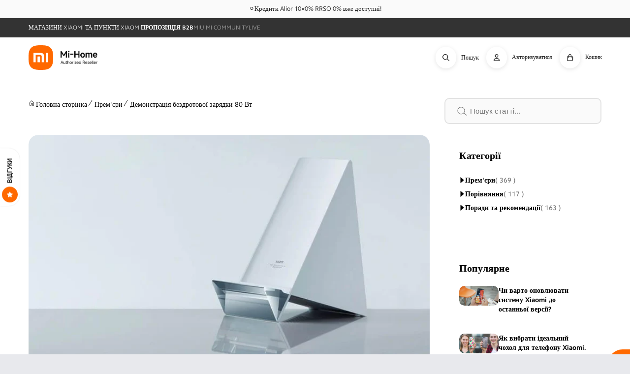

--- FILE ---
content_type: text/html; charset=utf-8
request_url: https://mi-home.pl/apps/reviews/articles?url=https:/mi-home.pl/uk/blogs/premiery/pokaz-bezprzewodowego-ladowania-80w
body_size: 1630
content:
[  { "@context":"http://schema.org", "@type":"BlogPosting", "@id": "https://mi-home.pl/blogs/premiery/pokaz-bezprzewodowego-ladowania-80w#article_sp_schemaplus",   "author":   { "@type": "Person",   "name": "Mi-Home Bunny",  "description": null, "email": null,      "url": "https:\/\/mi-home.pl\/search?type=article\u0026q=Mi-Home+Bunny"  }  ,   "creator":   { "@type": "Person",   "name": "Mi-Home Bunny",  "description": null, "email": null,      "url": "https:\/\/mi-home.pl\/search?type=article\u0026q=Mi-Home+Bunny"  }  ,  "articleBody": "\r\n\r\n\r\n  \r\n    \r\n      Piękne oblicze codzienności\r\n      \r\n        Większość ludzi ładuje swój telefon codziennie. Nie koniecznie z potrzeby, a z przyzwyczajenia. Jeśli chcesz otaczać się rzeczami pięknymi i funkcjonalnymi, to spodoba Ci się to, co przygotowaliśmy. Nowa podstawka ładująca Xiaomi spełnia wszystkie kryteria, by stać się urządzeniem, które pokochasz. Zadowoli Twoje oko i zaoszczędzi czas. Zobacz, co potrafi!\r\n      \r\n    \r\n  \r\n\r\n  \r\n      \r\n  \r\n\r\n  \r\n    \r\n      Żagle na maszt!\r\n      \r\n        Piękny kształt to dopiero zapowiedź wspaniałej funkcjonalności. Gdy pierwszy raz weźmiesz Mi 80W Wireless Charging Stand w dłoń, zwróć uwagę na precyzję wykonania. Nawet najmniejszy szczegół jest dopracowany, w każdym możliwym stopniu. Forma przypominająca żagiel, doskonale wspiera telefon podczas ładowania. Dzięki przemyślanej konstrukcji możesz używać Mi 80W Wireless Charging Stand jako podstawki na telefon. Oglądaj filmiki i prowadź rozmowy wideo, ładując telefon!\r\n      \r\n    \r\n  \r\n\r\n  \r\n      \r\n  \r\n\r\n  \r\n    \r\n      Jak to działa?\r\n      \r\n        Nic prostszego! Połóż telefon na Mi 80W Wireless Charging Stand i już. Na tyle urządzenia widoczna jest malutka dioda. Powiadomi Cię ona o tym, czy telefon prawidłowo się ładuje. Jeśli się zaświeciła, wszystko działa, jak należy. Oprzyj telefon pionowo lub poziomo, jak Ci wygodniej! Zapomnij o zniszczonym wejściu do ładowarki i powitaj lepszy sposób na napełnienie baterii!\r\n      \r\n    \r\n  \r\n\r\n\r\n  \r\n    \r\n      Zachowaj zimną... ładowarkę\r\n      \r\n        Nowe produkty to nowe możliwości. Z Xiaomi Mi 80W Wireless Charging Stand naładujesz potężną baterię 5000Mah w zaledwie 36 minut. Błyskawiczne ładowanie zawdzięczasz dużej mocy urządzenia. Przy tak dużym i szybkim przepływie energii ważne jest odpowiednie odprowadzanie ciepła. W Mi 80W Wireless Charging Stand umieściliśmy wentylator, aby zapobiec przegrzaniu.\r\n      \r\n    \r\n  \r\n\r\n\r\n  \r\n      \r\n  \r\n\r\n\r\n  \r\n    \r\n      Jeszcze więcej mocy\r\n      \r\n        Do ładowarki bezprzewodowej dodana jest kostka o mocy 120W. Możesz podpiąć ją do bezprzewodowej podstawki lub bezpośrednio do smartfona. Nie musisz obawiać się wystawienia na zbyt duże napięcie elektryczne – urządzenie dobierze moc odpowiednią dla telefonu, które ładuje.\r\n      \r\n    \r\n  \r\n\r\n  \r\n    \r\n      Kierunek przyszłość!\r\n      \r\n        Wybierz Xiaomi Mi 80W Wireless Charging Stand i wejdź w nową erę ładowania!\r\n      \r\n    \r\n  \r\n\r\n\r\n\r\n\r\n", "comment": [  ], "commentCount": " 0", "dateCreated":"2023-03-22T13:50:49Z", "dateModified":"2023-05-10T14:30:23Z", "datePublished":"2021-08-25T12:40:00Z",  "description":"Lepiej, szybciej i wygodniej! Zapraszamy na pokaz bezprzewodowej ładowarki Xiaomi o mocy 80W. Zobacz, czym jest Mi 80W Wireless Charging Stand!",  "headline":"Pokaz bezprzewodowego ładowania 80W",  "image": { "@type":"ImageObject", "width":"900", "height":"545",  "url":"https://mi-home.pl/cdn/shop/articles/80w-wireless-charging-demonstration-main-photo_2.jpg?v=1679489449&width=500"  },  "keywords": [  "ladowarka bezprzewodowa" ,  "mi 80w wireless charging stand" ,  "premiera" ,  "xiaomi"   ], "mainEntityOfPage": { "@type": "WebPage", "@id": "https://mi-home.pl/blogs/premiery/pokaz-bezprzewodowego-ladowania-80w#webpage_sp_schemaplus" }, "publisher": { "@type": "Organization",  "name": "Mi-Home.pl" },   "thumbnailUrl": "https://mi-home.pl/cdn/shop/articles/80w-wireless-charging-demonstration-main-photo_2.jpg?v=1679489449&width=200",   "url":"https://mi-home.pl/uk/blogs/premiery/pokaz-bezprzewodowego-ladowania-80w" }      ,{ "@context": "http://schema.org", "@type": "BreadcrumbList", "name": "Mi-Home.pl Breadcrumbs Schema by SchemaPlus", "itemListElement": [ { "@type": "ListItem", "position": 1, "item": { "@id": "https://mi-home.pl/blogs/premiery", "name": "Aktualności i premiery" } }, { "@type": "ListItem", "position": 2, "item": { "@id": "https://mi-home.pl/blogs/premiery/pokaz-bezprzewodowego-ladowania-80w", "name": "Pokaz bezprzewodowego ładowania 80W" } } ] }  ]

--- FILE ---
content_type: text/javascript
request_url: https://mi-home.pl/cdn/shop/t/6/assets/global.js?v=23083956293100131371687348379
body_size: 4937
content:
function getFocusableElements(e){return Array.from(e.querySelectorAll("summary, a[href], button:enabled, [tabindex]:not([tabindex^='-']), [draggable], area, input:not([type=hidden]):enabled, select:enabled, textarea:enabled, object, iframe"))}document.querySelectorAll('[id^="Details-"] summary').forEach(e=>{e.setAttribute("role","button"),e.setAttribute("aria-expanded",e.parentNode.hasAttribute("open")),e.nextElementSibling.getAttribute("id")&&e.setAttribute("aria-controls",e.nextElementSibling.id),e.addEventListener("click",e=>{e.currentTarget.setAttribute("aria-expanded",!e.currentTarget.closest("details").hasAttribute("open"))}),e.closest("header-drawer")||e.parentElement.addEventListener("keyup",onKeyUpEscape)});const trapFocusHandlers={};function trapFocus(e,t=e){var i=getFocusableElements(e),s=i[0],n=i[i.length-1];removeTrapFocus(),trapFocusHandlers.focusin=t=>{t.target!==e&&t.target!==n&&t.target!==s||document.addEventListener("keydown",trapFocusHandlers.keydown)},trapFocusHandlers.focusout=function(){document.removeEventListener("keydown",trapFocusHandlers.keydown)},trapFocusHandlers.keydown=function(t){"TAB"===t.code.toUpperCase()&&(t.target!==n||t.shiftKey||(t.preventDefault(),s.focus()),t.target!==e&&t.target!==s||!t.shiftKey||(t.preventDefault(),n.focus()))},document.addEventListener("focusout",trapFocusHandlers.focusout),document.addEventListener("focusin",trapFocusHandlers.focusin),t.focus()}try{document.querySelector(":focus-visible")}catch(e){focusVisiblePolyfill()}function focusVisiblePolyfill(){const e=["ARROWUP","ARROWDOWN","ARROWLEFT","ARROWRIGHT","TAB","ENTER","SPACE","ESCAPE","HOME","END","PAGEUP","PAGEDOWN"];let t=null,i=null;window.addEventListener("keydown",t=>{e.includes(t.code.toUpperCase())&&(i=!1)}),window.addEventListener("mousedown",e=>{i=!0}),window.addEventListener("focus",()=>{t&&t.classList.remove("focused"),i||(t=document.activeElement,t.classList.add("focused"))},!0)}function pauseAllMedia(){document.querySelectorAll(".js-youtube").forEach(e=>{e.contentWindow.postMessage('{"event":"command","func":"pauseVideo","args":""}',"*")}),document.querySelectorAll(".js-vimeo").forEach(e=>{e.contentWindow.postMessage('{"method":"pause"}',"*")}),document.querySelectorAll("video").forEach(e=>e.pause()),document.querySelectorAll("product-model").forEach(e=>{e.modelViewerUI&&e.modelViewerUI.pause()})}function removeTrapFocus(e=null){document.removeEventListener("focusin",trapFocusHandlers.focusin),document.removeEventListener("focusout",trapFocusHandlers.focusout),document.removeEventListener("keydown",trapFocusHandlers.keydown),e&&e.focus()}function onKeyUpEscape(e){if("ESCAPE"!==e.code.toUpperCase())return;const t=e.target.closest("details[open]");if(!t)return;const i=t.querySelector("summary");t.removeAttribute("open"),i.setAttribute("aria-expanded",!1),i.focus()}class QuantityInput extends HTMLElement{constructor(){super(),this.input=this.querySelector("input"),this.changeEvent=new Event("change",{bubbles:!0}),this.querySelectorAll("button").forEach(e=>e.addEventListener("click",this.onButtonClick.bind(this)))}onButtonClick(e){e.preventDefault();const t=this.input.value;"plus"===e.target.name?this.input.stepUp():this.input.stepDown(),t!==this.input.value&&this.input.dispatchEvent(this.changeEvent)}}function debounce(e,t){let i;return(...s)=>{clearTimeout(i),i=setTimeout(()=>e.apply(this,s),t)}}function fetchConfig(e="json"){return{method:"POST",headers:{"Content-Type":"application/json",Accept:"application/"+e}}}customElements.define("quantity-input",QuantityInput),void 0===window.Shopify&&(window.Shopify={}),Shopify.bind=function(e,t){return function(){return e.apply(t,arguments)}},Shopify.setSelectorByValue=function(e,t){for(var i=0,s=e.options.length;i<s;i++){var n=e.options[i];if(t==n.value||t==n.innerHTML)return e.selectedIndex=i,i}},Shopify.addListener=function(e,t,i){e.addEventListener?e.addEventListener(t,i,!1):e.attachEvent("on"+t,i)},Shopify.postLink=function(e,t){var i=(t=t||{}).method||"post",s=t.parameters||{},n=document.createElement("form");for(var r in n.setAttribute("method",i),n.setAttribute("action",e),s){var o=document.createElement("input");o.setAttribute("type","hidden"),o.setAttribute("name",r),o.setAttribute("value",s[r]),n.appendChild(o)}document.body.appendChild(n),n.submit(),document.body.removeChild(n)},Shopify.CountryProvinceSelector=function(e,t,i){this.countryEl=document.getElementById(e),this.provinceEl=document.getElementById(t),this.provinceContainer=document.getElementById(i.hideElement||t),Shopify.addListener(this.countryEl,"change",Shopify.bind(this.countryHandler,this)),this.initCountry(),this.initProvince()},Shopify.CountryProvinceSelector.prototype={initCountry:function(){var e=this.countryEl.getAttribute("data-default");Shopify.setSelectorByValue(this.countryEl,e),this.countryHandler()},initProvince:function(){var e=this.provinceEl.getAttribute("data-default");e&&this.provinceEl.options.length>0&&Shopify.setSelectorByValue(this.provinceEl,e)},countryHandler:function(e){var t=(n=this.countryEl.options[this.countryEl.selectedIndex]).getAttribute("data-provinces"),i=JSON.parse(t);if(this.clearOptions(this.provinceEl),i&&0==i.length)this.provinceContainer.style.display="none";else{for(var s=0;s<i.length;s++){var n;(n=document.createElement("option")).value=i[s][0],n.innerHTML=i[s][1],this.provinceEl.appendChild(n)}this.provinceContainer.style.display=""}},clearOptions:function(e){for(;e.firstChild;)e.removeChild(e.firstChild)},setOptions:function(e,t){var i=0;for(t.length;i<t.length;i++){var s=document.createElement("option");s.value=t[i],s.innerHTML=t[i],e.appendChild(s)}}};class MenuDrawer extends HTMLElement{constructor(){super(),this.mainDetailsToggle=this.querySelector("details"),this.addEventListener("keyup",this.onKeyUp.bind(this)),this.addEventListener("focusout",this.onFocusOut.bind(this)),this.bindEvents()}bindEvents(){this.querySelectorAll("summary").forEach(e=>e.addEventListener("click",this.onSummaryClick.bind(this))),this.querySelectorAll("button").forEach(e=>e.addEventListener("click",this.onCloseButtonClick.bind(this)))}onKeyUp(e){if("ESCAPE"!==e.code.toUpperCase())return;const t=e.target.closest("details[open]");t&&(t===this.mainDetailsToggle?this.closeMenuDrawer(e,this.mainDetailsToggle.querySelector("summary")):this.closeSubmenu(t))}onSummaryClick(e){const t=e.currentTarget,i=t.parentNode,s=i.closest(".has-submenu"),n=i.hasAttribute("open"),r=window.matchMedia("(prefers-reduced-motion: reduce)");function o(){trapFocus(t.nextElementSibling,i.querySelector("button")),t.nextElementSibling.removeEventListener("transitionend",o)}i===this.mainDetailsToggle?(n&&e.preventDefault(),n?this.closeMenuDrawer(e,t):this.openMenuDrawer(t),window.matchMedia("(max-width: 990px)")&&document.documentElement.style.setProperty("--viewport-height",window.innerHeight+"px")):setTimeout(()=>{i.classList.add("menu-opening"),t.setAttribute("aria-expanded",!0),s&&s.classList.add("submenu-open"),!r||r.matches?o():t.nextElementSibling.addEventListener("transitionend",o)},100)}openMenuDrawer(e){setTimeout(()=>{this.mainDetailsToggle.classList.add("menu-opening")}),e.setAttribute("aria-expanded",!0),trapFocus(this.mainDetailsToggle,e),document.body.classList.add("overflow-hidden-"+this.dataset.breakpoint)}closeMenuDrawer(e,t=!1){void 0!==e&&(this.mainDetailsToggle.classList.remove("menu-opening"),this.mainDetailsToggle.querySelectorAll("details").forEach(e=>{e.removeAttribute("open"),e.classList.remove("menu-opening")}),this.mainDetailsToggle.querySelectorAll(".submenu-open").forEach(e=>{e.classList.remove("submenu-open")}),document.body.classList.remove("overflow-hidden-"+this.dataset.breakpoint),removeTrapFocus(t),this.closeAnimation(this.mainDetailsToggle))}onFocusOut(e){setTimeout(()=>{this.mainDetailsToggle.hasAttribute("open")&&!this.mainDetailsToggle.contains(document.activeElement)&&this.closeMenuDrawer()})}onCloseButtonClick(e){const t=e.currentTarget.closest("details");this.closeSubmenu(t)}closeSubmenu(e){const t=e.closest(".submenu-open");t&&t.classList.remove("submenu-open"),e.classList.remove("menu-opening"),e.querySelector("summary").setAttribute("aria-expanded",!1),removeTrapFocus(e.querySelector("summary")),this.closeAnimation(e)}closeAnimation(e){let t;const i=s=>{void 0===t&&(t=s);s-t<400?window.requestAnimationFrame(i):(e.removeAttribute("open"),e.closest("details[open]")&&trapFocus(e.closest("details[open]"),e.querySelector("summary")))};window.requestAnimationFrame(i)}}customElements.define("menu-drawer",MenuDrawer);class HeaderDrawer extends MenuDrawer{constructor(){super()}openMenuDrawer(e){this.header=this.header||document.getElementById("shopify-section-header"),this.borderOffset=this.borderOffset||this.closest(".header-wrapper").classList.contains("header-wrapper--border-bottom")?1:0,document.documentElement.style.setProperty("--header-bottom-position",parseInt(this.header.getBoundingClientRect().bottom-this.borderOffset)+"px"),this.header.classList.add("menu-open"),setTimeout(()=>{this.mainDetailsToggle.classList.add("menu-opening")}),e.setAttribute("aria-expanded",!0),trapFocus(this.mainDetailsToggle,e),document.body.classList.add("overflow-hidden-"+this.dataset.breakpoint)}closeMenuDrawer(e,t){super.closeMenuDrawer(e,t),this.header.classList.remove("menu-open")}}customElements.define("header-drawer",HeaderDrawer);class ModalDialog extends HTMLElement{constructor(){super(),this.querySelector('[id^="ModalClose-"]').addEventListener("click",this.hide.bind(this,!1)),this.addEventListener("keyup",e=>{"ESCAPE"===e.code.toUpperCase()&&this.hide()})}connectedCallback(){this.moved||(this.moved=!0,document.body.appendChild(this))}show(e){this.openedBy=e;const t=this.querySelector(".template-popup");document.body.classList.add("overflow-hidden"),this.setAttribute("open",""),t&&t.loadContent(),trapFocus(this,this.querySelector('[role="dialog"]')),window.pauseAllMedia()}hide(){document.body.classList.remove("overflow-hidden"),document.body.dispatchEvent(new CustomEvent("modalClosed")),this.removeAttribute("open"),removeTrapFocus(this.openedBy),window.pauseAllMedia()}}customElements.define("modal-dialog",ModalDialog);class ModalOpener extends HTMLElement{constructor(){super();const e=this.querySelector("button");e&&e.addEventListener("click",()=>{const t=document.querySelector(this.getAttribute("data-modal"));t&&t.show(e)})}}customElements.define("modal-opener",ModalOpener);class DeferredMedia extends HTMLElement{constructor(){super();const e=this.querySelector('[id^="Deferred-Poster-"]');e&&e.addEventListener("click",this.loadContent.bind(this))}loadContent(e=!0){if(window.pauseAllMedia(),!this.getAttribute("loaded")){const t=document.createElement("div");t.appendChild(this.querySelector("template").content.firstElementChild.cloneNode(!0)),this.setAttribute("loaded",!0);const i=this.appendChild(t.querySelector("video, model-viewer, iframe"));e&&i.focus()}}}customElements.define("deferred-media",DeferredMedia);class SliderComponent extends HTMLElement{constructor(){if(super(),this.slider=this.querySelector('[id^="Slider-"]'),this.sliderItems=this.querySelectorAll('[id^="Slide-"]'),this.enableSliderLooping=!1,this.currentPageElement=this.querySelector(".slider-counter--current"),this.pageTotalElement=this.querySelector(".slider-counter--total"),this.prevButton=this.querySelector('button[name="previous"]'),this.nextButton=this.querySelector('button[name="next"]'),!this.slider||!this.nextButton)return;this.initPages();new ResizeObserver(e=>this.initPages()).observe(this.slider),this.slider.addEventListener("scroll",this.update.bind(this)),this.prevButton.addEventListener("click",this.onButtonClick.bind(this)),this.nextButton.addEventListener("click",this.onButtonClick.bind(this))}initPages(){this.sliderItemsToShow=Array.from(this.sliderItems).filter(e=>e.clientWidth>0),this.sliderItemsToShow.length<2||(this.sliderItemOffset=this.sliderItemsToShow[1].offsetLeft-this.sliderItemsToShow[0].offsetLeft,this.slidesPerPage=Math.floor((this.slider.clientWidth-this.sliderItemsToShow[0].offsetLeft)/this.sliderItemOffset),this.totalPages=this.sliderItemsToShow.length-this.slidesPerPage+1,this.update())}resetPages(){this.sliderItems=this.querySelectorAll('[id^="Slide-"]'),this.initPages()}update(){const e=this.currentPage;this.currentPage=Math.round(this.slider.scrollLeft/this.sliderItemOffset)+1,this.currentPageElement&&this.pageTotalElement&&(this.currentPageElement.textContent=this.currentPage,this.pageTotalElement.textContent=this.totalPages),this.currentPage!=e&&this.dispatchEvent(new CustomEvent("slideChanged",{detail:{currentPage:this.currentPage,currentElement:this.sliderItemsToShow[this.currentPage-1]}})),this.enableSliderLooping||(this.isSlideVisible(this.sliderItemsToShow[0])&&0===this.slider.scrollLeft?this.prevButton.setAttribute("disabled","disabled"):this.prevButton.removeAttribute("disabled"),this.isSlideVisible(this.sliderItemsToShow[this.sliderItemsToShow.length-1])?this.nextButton.setAttribute("disabled","disabled"):this.nextButton.removeAttribute("disabled"))}isSlideVisible(e,t=0){const i=this.slider.clientWidth+this.slider.scrollLeft-t;return e.offsetLeft+e.clientWidth<=i&&e.offsetLeft>=this.slider.scrollLeft}onButtonClick(e){e.preventDefault();const t=e.currentTarget.dataset.step||1;this.slideScrollPosition="next"===e.currentTarget.name?this.slider.scrollLeft+t*this.sliderItemOffset:this.slider.scrollLeft-t*this.sliderItemOffset,this.slider.scrollTo({left:this.slideScrollPosition})}}customElements.define("slider-component",SliderComponent);class SlideshowComponent extends SliderComponent{constructor(){super(),this.sliderControlWrapper=this.querySelector(".slider-buttons"),this.enableSliderLooping=!0,this.sliderControlWrapper&&(this.sliderFirstItemNode=this.slider.querySelector(".slideshow__slide"),this.sliderItemsToShow.length>0&&(this.currentPage=1),this.sliderControlLinksArray=Array.from(this.sliderControlWrapper.querySelectorAll(".slider-counter__link")),this.sliderControlLinksArray.forEach(e=>e.addEventListener("click",this.linkToSlide.bind(this))),this.slider.addEventListener("scroll",this.setSlideVisibility.bind(this)),this.setSlideVisibility(),"true"===this.slider.getAttribute("data-autoplay")&&this.setAutoPlay())}setAutoPlay(){this.autoplaySpeed=1e3*this.slider.dataset.speed,this.addEventListener("mouseover",this.focusInHandling.bind(this)),this.addEventListener("mouseleave",this.focusOutHandling.bind(this)),this.addEventListener("focusin",this.focusInHandling.bind(this)),this.addEventListener("focusout",this.focusOutHandling.bind(this)),this.play(),this.autoplayButtonIsSetToPlay=!0}onButtonClick(e){super.onButtonClick(e);const t=1===this.currentPage,i=this.currentPage===this.sliderItemsToShow.length;(t||i)&&(t&&"previous"===e.currentTarget.name?this.slideScrollPosition=this.slider.scrollLeft+this.sliderFirstItemNode.clientWidth*this.sliderItemsToShow.length:i&&"next"===e.currentTarget.name&&(this.slideScrollPosition=0),this.slider.scrollTo({left:this.slideScrollPosition}))}update(){super.update(),this.sliderControlButtons=this.querySelectorAll(".slider-counter__link"),this.prevButton.removeAttribute("disabled"),this.sliderControlButtons.length&&(this.sliderControlButtons.forEach(e=>{e.classList.remove("slider-counter__link--active"),e.removeAttribute("aria-current")}),this.sliderControlButtons[this.currentPage-1].classList.add("slider-counter__link--active"),this.sliderControlButtons[this.currentPage-1].setAttribute("aria-current",!0))}autoPlayToggle(){this.togglePlayButtonState(this.autoplayButtonIsSetToPlay),this.autoplayButtonIsSetToPlay?this.pause():this.play(),this.autoplayButtonIsSetToPlay=!this.autoplayButtonIsSetToPlay}focusOutHandling(e){this.autoplayButtonIsSetToPlay&&this.play()}focusInHandling(e){this.autoplayButtonIsSetToPlay?this.play():this.autoplayButtonIsSetToPlay&&this.pause()}play(){this.slider.setAttribute("aria-live","off"),clearInterval(this.autoplay),this.autoplay=setInterval(this.autoRotateSlides.bind(this),this.autoplaySpeed)}pause(){this.slider.setAttribute("aria-live","polite"),clearInterval(this.autoplay)}togglePlayButtonState(e){e?(this.sliderAutoplayButton.classList.add("slideshow__autoplay--paused"),this.sliderAutoplayButton.setAttribute("aria-label",window.accessibilityStrings.playSlideshow)):(this.sliderAutoplayButton.classList.remove("slideshow__autoplay--paused"),this.sliderAutoplayButton.setAttribute("aria-label",window.accessibilityStrings.pauseSlideshow))}autoRotateSlides(){const e=this.currentPage===this.sliderItems.length?0:this.slider.scrollLeft+this.slider.querySelector(".slideshow__slide").clientWidth;this.slider.scrollTo({left:e})}setSlideVisibility(){this.sliderItemsToShow.forEach((e,t)=>{const i=e.querySelectorAll("a");t===this.currentPage-1?(i.length&&i.forEach(e=>{e.removeAttribute("tabindex")}),e.setAttribute("aria-hidden","false"),e.removeAttribute("tabindex")):(i.length&&i.forEach(e=>{e.setAttribute("tabindex","-1")}),e.setAttribute("aria-hidden","true"),e.setAttribute("tabindex","-1"))})}linkToSlide(e){e.preventDefault();const t=this.slider.scrollLeft+this.sliderFirstItemNode.clientWidth*(this.sliderControlLinksArray.indexOf(e.currentTarget)+1-this.currentPage);this.slider.scrollTo({left:t})}}customElements.define("slideshow-component",SlideshowComponent);class VariantSelects extends HTMLElement{constructor(){super(),this.addEventListener("change",this.onVariantChange)}onVariantChange(){this.updateOptions(),this.updateMasterId(),this.toggleAddButton(!0,"",!1),this.updatePickupAvailability(),this.removeErrorMessage(),this.currentVariant?(this.updateMedia(),this.updateURL(),this.updateVariantInput(),this.renderProductInfo(),this.toggleProductMediaLabels(),this.showInfoBox(),this.showExtraShort(),this.showFreeShipping(),this.updateShareUrl(),this.moveProductBadge()):(this.toggleAddButton(!0,"",!0),this.setUnavailable())}showInfoBox(){let e=document.getElementById("info-box"),t=variantDataObj[this.currentVariant.id];e&&(t&&t.info_box?(e.style.display="block",e.innerHTML=t.info_box):e.style.display="none")}showExtraShort(){let e=document.getElementById("extra-short"),t=variantDataObj[this.currentVariant.id];e&&(t&&t.extra_short?(e.style.display="block",e.innerHTML=t.extra_short):e.style.display="none")}moveProductBadge(){const e=new MutationObserver((function(t){for(const i of t)if("childList"===i.type){const t=document.querySelector(".product-badge_aco"),i=document.querySelector("#pwzrswiper-container-wrapper");if(t&&!i.querySelector(".product-badge_aco")){const s=t.cloneNode(!0);i.appendChild(s),e.disconnect()}}})),t=document.body;e.observe(t,{childList:!0,subtree:!0})}showFreeShipping(){const e=Number(document.getElementById("free_shipping_label").innerHTML);let t=document.getElementById("free-shipping");this.currentVariant.price>e?t.style.display="block":t.style.display="none"}updateOptions(){this.options=Array.from(this.querySelectorAll("select"),e=>e.value)}updateMasterId(){this.currentVariant=this.getVariantData().find(e=>!e.options.map((e,t)=>this.options[t]===e).includes(!1))}updateMedia(){if(!this.currentVariant)return;if(!this.currentVariant.featured_media)return;document.querySelectorAll(`[id^="MediaGallery-${this.dataset.section}"]`).forEach(e=>e.setActiveMedia(`${this.dataset.section}-${this.currentVariant.featured_media.id}`,!0));const e=document.querySelector(`#ProductModal-${this.dataset.section} .product-media-modal__content`);if(!e)return;const t=e.querySelector(`[data-media-id="${this.currentVariant.featured_media.id}"]`);e.prepend(t)}updateURL(){this.currentVariant&&"false"!==this.dataset.updateUrl&&window.history.replaceState({},"",`${this.dataset.url}?variant=${this.currentVariant.id}`)}updateShareUrl(){const e=document.getElementById("Share-"+this.dataset.section);e&&e.updateUrl&&e.updateUrl(`${window.shopUrl}${this.dataset.url}?variant=${this.currentVariant.id}`)}updateVariantInput(){document.querySelectorAll(`#product-form-${this.dataset.section}, #product-form-installment-${this.dataset.section}`).forEach(e=>{const t=e.querySelector('input[name="id"]');t.value=this.currentVariant.id,t.dispatchEvent(new Event("change",{bubbles:!0}))})}updatePickupAvailability(){const e=document.querySelector("pickup-availability");e&&(this.currentVariant&&this.currentVariant.available?e.fetchAvailability(this.currentVariant.id):(e.removeAttribute("available"),e.innerHTML=""))}removeErrorMessage(){const e=this.closest("section");if(!e)return;const t=e.querySelector("product-form");t&&t.handleErrorMessage()}renderProductInfo(){fetch(`${this.dataset.url}?variant=${this.currentVariant.id}&section_id=${this.dataset.originalSection?this.dataset.originalSection:this.dataset.section}`).then(e=>e.text()).then(e=>{const t=(new DOMParser).parseFromString(e,"text/html"),i=document.getElementById("price-"+this.dataset.section),s=t.getElementById("price-"+(this.dataset.originalSection?this.dataset.originalSection:this.dataset.section));s&&i&&(i.innerHTML=s.innerHTML);const n=document.getElementById("price-"+this.dataset.section);n&&n.classList.remove("visibility-hidden"),this.toggleAddButton(!this.currentVariant.available,window.variantStrings.soldOut)})}reloadOmnibus(e){const t=(new DOMParser).parseFromString(e,"text/html");var i=null!==document.querySelector("#sniffie-omnibus-price");if(i){i=document.querySelector("#sniffie-omnibus-price");var s=t.querySelector("#sniffie-omnibus-price");s&&i&&(i.innerHTML=s.innerHTML)}setTimeout((function(){var e=document.querySelector("#sniffie-omnibus-price");if(e){var t=document.querySelector("#sniffie-omnibus-price").parentElement;e.innerHTML.trim()?t.style.display="block":t.style.display="none"}}),500)}toggleProductMediaLabels(){let e=document.getElementById("labels-"+this.dataset.section).getElementsByClassName("price")[0].classList;this.currentVariant.available?e.remove("price--sold-out"):(e.remove("price--on-sale"),e.add("price--sold-out")),this.currentVariant.compare_at_price>this.currentVariant.price?e.add("price--on-sale"):e.remove("price--on-sale")}toggleAddButton(e=!0,t,i=!0){const s=document.getElementById("product-form-"+this.dataset.section);if(!s)return;const n=s.querySelector('[name="add"]'),r=s.querySelector('[name="add"] > span');n&&(e?(n.setAttribute("disabled","disabled"),t&&(r.textContent=t)):(n.removeAttribute("disabled"),r.textContent=window.variantStrings.addToCart))}setUnavailable(){const e=document.getElementById("product-form-"+this.dataset.section),t=e.querySelector('[name="add"]'),i=e.querySelector('[name="add"] > span'),s=document.getElementById("price-"+this.dataset.section);t&&(i.textContent=window.variantStrings.unavailable,s&&s.classList.add("visibility-hidden"))}getVariantData(){return this.variantData=this.variantData||JSON.parse(this.querySelector('[type="application/json"]').textContent),this.variantData}}customElements.define("variant-selects",VariantSelects);class VariantRadios extends VariantSelects{constructor(){super()}updateOptions(){const e=Array.from(this.querySelectorAll("fieldset"));this.options=e.map(e=>Array.from(e.querySelectorAll("input")).find(e=>e.checked).value)}}customElements.define("variant-radios",VariantRadios);class ProductRecommendations extends HTMLElement{constructor(){super()}connectedCallback(){new IntersectionObserver(((e,t)=>{e[0].isIntersecting&&(t.unobserve(this),fetch(this.dataset.url).then(e=>e.text()).then(e=>{const t=document.createElement("div");t.innerHTML=e;const i=t.querySelector("product-recommendations");i&&i.innerHTML.trim().length&&(this.innerHTML=i.innerHTML),!this.querySelector("slideshow-component")&&this.classList.contains("complementary-products")&&this.remove(),t.querySelector(".grid__item")&&this.classList.add("product-recommendations--loaded")}).catch(e=>{console.error(e)}))}).bind(this),{rootMargin:"0px 0px 400px 0px"}).observe(this)}}function moveLinksBar(){const e=document.querySelector("#shopify-section-links-bar .contains-content-container"),t=document.querySelector("#menu-drawer .menu-drawer__navigation-container");window.innerWidth<1024&&e&&t&&(t.appendChild(e),document.querySelector("#shopify-section-links-bar").style.display="none")}customElements.define("product-recommendations",ProductRecommendations),window.addEventListener("load",()=>{moveLinksBar()});
//# sourceMappingURL=global.js.map

--- FILE ---
content_type: text/javascript
request_url: https://mi-home.pl/cdn/shop/t/6/assets/ecom-641c62844f70094cf7012942.js?v=67654678351918740711762956413
body_size: 4345
content:
!function(){const e=function(){"use strict";if(window.__ectimmers=window.__ectimmers||{},window.__ectimmers["ecom-ama0w1c697u"]=window.__ectimmers["ecom-ama0w1c697u"]||{},this.settings.predictive_search_query||this.settings.predictive_search_collection||this.settings.predictive_search_page||this.settings.predictive_search_article)var e=this.settings;if(this.settings.enable_predictive_search){if(!this.$el)return!1;var t=this.$el,c=t.querySelector("input[name=q]"),i=t.querySelector(".ecom-shopify__search-wrapper");if(!c||!i)return;const o=i.getAttribute("data-no-product-found"),r=i.getAttribute("data-suggestions"),s=i.getAttribute("data-pages"),n=i.getAttribute("data-articles"),l=i.getAttribute("data-products"),a=i.getAttribute("data-search-for");c.addEventListener("keyup",(function(){var t=c.value,i=c;if(t&&!Window.ECOM_LIVE){for(fetch(window.Shopify.routes.root+`search/suggest.json?q=${t}&resources[type]=${e.predictive_search_query?"query,":""}${e.predictive_search_collection?"collection,":""}${e.predictive_search_page?"page,":""}${e.predictive_search_article?"article,":""}product`).then(e=>e.json()).then(e=>{var i=e.resources.results,m=i.products,d="";0==m.length&&(d=`<li class="ecom-predictive-search__list-item">\n                                                        <div class="ecom-predictive-search__item ecom-predictive-search__product" tabindex="-1">\n                                                            ${o}\n                                                        </div>\n                                                        </li>`);for(let e of m)d+=`\n                                                <li class="ecom-predictive-search__list-item">\n                                                <a href="${e.url}" class="ecom-predictive-search__item ecom-predictive-search__product" tabindex="-1">\n                                                    ${e.featured_image.url?`<img class="ecom-predictive-search__image" src="${e.featured_image.url}" alt="${e.featured_image.alt}" width="50" height="50">`:'<svg class="ecom-colection__product-svg-placeholder" style="background-color: rgba(0 0 0 /.1);" width="50" height="50" xmlns="http://www.w3.org/2000/svg" viewBox="0 0 525.5 525.5"><path d="M375.5 345.2c0-.1 0-.1 0 0 0-.1 0-.1 0 0-1.1-2.9-2.3-5.5-3.4-7.8-1.4-4.7-2.4-13.8-.5-19.8 3.4-10.6 3.6-40.6 1.2-54.5-2.3-14-12.3-29.8-18.5-36.9-5.3-6.2-12.8-14.9-15.4-17.9 8.6-5.6 13.3-13.3 14-23 0-.3 0-.6.1-.8.4-4.1-.6-9.9-3.9-13.5-2.1-2.3-4.8-3.5-8-3.5h-54.9c-.8-7.1-3-13-5.2-17.5-6.8-13.9-12.5-16.5-21.2-16.5h-.7c-8.7 0-14.4 2.5-21.2 16.5-2.2 4.5-4.4 10.4-5.2 17.5h-48.5c-3.2 0-5.9 1.2-8 3.5-3.2 3.6-4.3 9.3-3.9 13.5 0 .2 0 .5.1.8.7 9.8 5.4 17.4 14 23-2.6 3.1-10.1 11.7-15.4 17.9-6.1 7.2-16.1 22.9-18.5 36.9-2.2 13.3-1.2 47.4 1 54.9 1.1 3.8 1.4 14.5-.2 19.4-1.2 2.4-2.3 5-3.4 7.9-4.4 11.6-6.2 26.3-5 32.6 1.8 9.9 16.5 14.4 29.4 14.4h176.8c12.9 0 27.6-4.5 29.4-14.4 1.2-6.5-.5-21.1-5-32.7zm-97.7-178c.3-3.2.8-10.6-.2-18 2.4 4.3 5 10.5 5.9 18h-5.7zm-36.3-17.9c-1 7.4-.5 14.8-.2 18h-5.7c.9-7.5 3.5-13.7 5.9-18zm4.5-6.9c0-.1.1-.2.1-.4 4.4-5.3 8.4-5.8 13.1-5.8h.7c4.7 0 8.7.6 13.1 5.8 0 .1 0 .2.1.4 3.2 8.9 2.2 21.2 1.8 25h-30.7c-.4-3.8-1.3-16.1 1.8-25zm-70.7 42.5c0-.3 0-.6-.1-.9-.3-3.4.5-8.4 3.1-11.3 1-1.1 2.1-1.7 3.4-2.1l-.6.6c-2.8 3.1-3.7 8.1-3.3 11.6 0 .2 0 .5.1.8.3 3.5.9 11.7 10.6 18.8.3.2.8.2 1-.2.2-.3.2-.8-.2-1-9.2-6.7-9.8-14.4-10-17.7 0-.3 0-.6-.1-.8-.3-3.2.5-7.7 3-10.5.8-.8 1.7-1.5 2.6-1.9h155.7c1 .4 1.9 1.1 2.6 1.9 2.5 2.8 3.3 7.3 3 10.5 0 .2 0 .5-.1.8-.3 3.6-1 13.1-13.8 20.1-.3.2-.5.6-.3 1 .1.2.4.4.6.4.1 0 .2 0 .3-.1 13.5-7.5 14.3-17.5 14.6-21.3 0-.3 0-.5.1-.8.4-3.5-.5-8.5-3.3-11.6l-.6-.6c1.3.4 2.5 1.1 3.4 2.1 2.6 2.9 3.5 7.9 3.1 11.3 0 .3 0 .6-.1.9-1.5 20.9-23.6 31.4-65.5 31.4h-43.8c-41.8 0-63.9-10.5-65.4-31.4zm91 89.1h-7c0-1.5 0-3-.1-4.2-.2-12.5-2.2-31.1-2.7-35.1h3.6c.8 0 1.4-.6 1.4-1.4v-14.1h2.4v14.1c0 .8.6 1.4 1.4 1.4h3.7c-.4 3.9-2.4 22.6-2.7 35.1v4.2zm65.3 11.9h-16.8c-.4 0-.7.3-.7.7 0 .4.3.7.7.7h16.8v2.8h-62.2c0-.9-.1-1.9-.1-2.8h33.9c.4 0 .7-.3.7-.7 0-.4-.3-.7-.7-.7h-33.9c-.1-3.2-.1-6.3-.1-9h62.5v9zm-12.5 24.4h-6.3l.2-1.6h5.9l.2 1.6zm-5.8-4.5l1.6-12.3h2l1.6 12.3h-5.2zm-57-19.9h-62.4v-9h62.5c0 2.7 0 5.8-.1 9zm-62.4 1.4h62.4c0 .9-.1 1.8-.1 2.8H194v-2.8zm65.2 0h7.3c0 .9.1 1.8.1 2.8H259c.1-.9.1-1.8.1-2.8zm7.2-1.4h-7.2c.1-3.2.1-6.3.1-9h7c0 2.7 0 5.8.1 9zm-7.7-66.7v6.8h-9v-6.8h9zm-8.9 8.3h9v.7h-9v-.7zm0 2.1h9v2.3h-9v-2.3zm26-1.4h-9v-.7h9v.7zm-9 3.7v-2.3h9v2.3h-9zm9-5.9h-9v-6.8h9v6.8zm-119.3 91.1c-2.1-7.1-3-40.9-.9-53.6 2.2-13.5 11.9-28.6 17.8-35.6 5.6-6.5 13.5-15.7 15.7-18.3 11.4 6.4 28.7 9.6 51.8 9.6h6v14.1c0 .8.6 1.4 1.4 1.4h5.4c.3 3.1 2.4 22.4 2.7 35.1 0 1.2.1 2.6.1 4.2h-63.9c-.8 0-1.4.6-1.4 1.4v16.1c0 .8.6 1.4 1.4 1.4H256c-.8 11.8-2.8 24.7-8 33.3-2.6 4.4-4.9 8.5-6.9 12.2-.4.7-.1 1.6.6 1.9.2.1.4.2.6.2.5 0 1-.3 1.3-.8 1.9-3.7 4.2-7.7 6.8-12.1 5.4-9.1 7.6-22.5 8.4-34.7h7.8c.7 11.2 2.6 23.5 7.1 32.4.2.5.8.8 1.3.8.2 0 .4 0 .6-.2.7-.4 1-1.2.6-1.9-4.3-8.5-6.1-20.3-6.8-31.1H312l-2.4 18.6c-.1.4.1.8.3 1.1.3.3.7.5 1.1.5h9.6c.4 0 .8-.2 1.1-.5.3-.3.4-.7.3-1.1l-2.4-18.6H333c.8 0 1.4-.6 1.4-1.4v-16.1c0-.8-.6-1.4-1.4-1.4h-63.9c0-1.5 0-2.9.1-4.2.2-12.7 2.3-32 2.7-35.1h5.2c.8 0 1.4-.6 1.4-1.4v-14.1h6.2c23.1 0 40.4-3.2 51.8-9.6 2.3 2.6 10.1 11.8 15.7 18.3 5.9 6.9 15.6 22.1 17.8 35.6 2.2 13.4 2 43.2-1.1 53.1-1.2 3.9-1.4 8.7-1 13-1.7-2.8-2.9-4.4-3-4.6-.2-.3-.6-.5-.9-.6h-.5c-.2 0-.4.1-.5.2-.6.5-.8 1.4-.3 2 0 0 .2.3.5.8 1.4 2.1 5.6 8.4 8.9 16.7h-42.9v-43.8c0-.8-.6-1.4-1.4-1.4s-1.4.6-1.4 1.4v44.9c0 .1-.1.2-.1.3 0 .1 0 .2.1.3v9c-1.1 2-3.9 3.7-10.5 3.7h-7.5c-.4 0-.7.3-.7.7 0 .4.3.7.7.7h7.5c5 0 8.5-.9 10.5-2.8-.1 3.1-1.5 6.5-10.5 6.5H210.4c-9 0-10.5-3.4-10.5-6.5 2 1.9 5.5 2.8 10.5 2.8h67.4c.4 0 .7-.3.7-.7 0-.4-.3-.7-.7-.7h-67.4c-6.7 0-9.4-1.7-10.5-3.7v-54.5c0-.8-.6-1.4-1.4-1.4s-1.4.6-1.4 1.4v43.8h-43.6c4.2-10.2 9.4-17.4 9.5-17.5.5-.6.3-1.5-.3-2s-1.5-.3-2 .3c-.1.2-1.4 2-3.2 5 .1-4.9-.4-10.2-1.1-12.8zm221.4 60.2c-1.5 8.3-14.9 12-26.6 12H174.4c-11.8 0-25.1-3.8-26.6-12-1-5.7.6-19.3 4.6-30.2H197v9.8c0 6.4 4.5 9.7 13.4 9.7h105.4c8.9 0 13.4-3.3 13.4-9.7v-9.8h44c4 10.9 5.6 24.5 4.6 30.2z"></path><path d="M286.1 359.3c0 .4.3.7.7.7h14.7c.4 0 .7-.3.7-.7 0-.4-.3-.7-.7-.7h-14.7c-.3 0-.7.3-.7.7zm5.3-145.6c13.5-.5 24.7-2.3 33.5-5.3.4-.1.6-.5.4-.9-.1-.4-.5-.6-.9-.4-8.6 3-19.7 4.7-33 5.2-.4 0-.7.3-.7.7 0 .4.3.7.7.7zm-11.3.1c.4 0 .7-.3.7-.7 0-.4-.3-.7-.7-.7H242c-19.9 0-35.3-2.5-45.9-7.4-.4-.2-.8 0-.9.3-.2.4 0 .8.3.9 10.8 5 26.4 7.5 46.5 7.5h38.1zm-7.2 116.9c.4.1.9.1 1.4.1 1.7 0 3.4-.7 4.7-1.9 1.4-1.4 1.9-3.2 1.5-5-.2-.8-.9-1.2-1.7-1.1-.8.2-1.2.9-1.1 1.7.3 1.2-.4 2-.7 2.4-.9.9-2.2 1.3-3.4 1-.8-.2-1.5.3-1.7 1.1s.2 1.5 1 1.7z"></path><path d="M275.5 331.6c-.8 0-1.4.6-1.5 1.4 0 .8.6 1.4 1.4 1.5h.3c3.6 0 7-2.8 7.7-6.3.2-.8-.4-1.5-1.1-1.7-.8-.2-1.5.4-1.7 1.1-.4 2.3-2.8 4.2-5.1 4zm5.4 1.6c-.6.5-.6 1.4-.1 2 1.1 1.3 2.5 2.2 4.2 2.8.2.1.3.1.5.1.6 0 1.1-.3 1.3-.9.3-.7-.1-1.6-.8-1.8-1.2-.5-2.2-1.2-3-2.1-.6-.6-1.5-.6-2.1-.1zm-38.2 12.7c.5 0 .9 0 1.4-.1.8-.2 1.3-.9 1.1-1.7-.2-.8-.9-1.3-1.7-1.1-1.2.3-2.5-.1-3.4-1-.4-.4-1-1.2-.8-2.4.2-.8-.3-1.5-1.1-1.7-.8-.2-1.5.3-1.7 1.1-.4 1.8.1 3.7 1.5 5 1.2 1.2 2.9 1.9 4.7 1.9z"></path><path d="M241.2 349.6h.3c.8 0 1.4-.7 1.4-1.5s-.7-1.4-1.5-1.4c-2.3.1-4.6-1.7-5.1-4-.2-.8-.9-1.3-1.7-1.1-.8.2-1.3.9-1.1 1.7.7 3.5 4.1 6.3 7.7 6.3zm-9.7 3.6c.2 0 .3 0 .5-.1 1.6-.6 3-1.6 4.2-2.8.5-.6.5-1.5-.1-2s-1.5-.5-2 .1c-.8.9-1.8 1.6-3 2.1-.7.3-1.1 1.1-.8 1.8 0 .6.6.9 1.2.9z"></path></svg>'}\n                                                    <div class="ecom-predictive-search__item-content">\n                                                    <p class="ecom-predictive-search__item-title">${e.title}</p>\n                                                    <div class="ecom-predictive-search__item-price">${window.EComposer.formatMoney(e.price)}</div>\n                                                    </div>\n                                                </a>\n                                                </li>`;var h=i.queries,u="";if(h)for(let e of h)u+=`\n                                            <li class="ecom-predictive-search__list-item">\n                                            <a href="${e.url}" class="ecom-predictive-search__item" tabindex="-1">\n                                                <div class="ecom-predictive-search__item-content">\n                                                <p class="ecom-predictive-search__item-query">${e.styled_text}</p>\n                                                </div>\n                                            </a>\n                                            </li>\n                                        `;var _=i.collections,p="";if(_)for(let e of _)p+=`\n                                            <li class="ecom-predictive-search__list-item">\n                                            <a href="${e.url}" class="ecom-predictive-search__item" tabindex="-1">\n                                                <div class="ecom-predictive-search__item-content">\n                                                <p class="ecom-predictive-search__item-title">${e.title}</p>\n                                                </div>\n                                            </a>\n                                            </li>\n                                        `;var v=i.pages,f="";if(v)for(let e of v)f+=`\n                                            <li class="ecom-predictive-search__list-item">\n                                            <a href="${e.url}" class="ecom-predictive-search__item" tabindex="-1">\n                                                <div class="ecom-predictive-search__item-content">\n                                                <p class="ecom-predictive-search__item-title">${e.title}</p>\n                                                </div>\n                                            </a>\n                                            </li>\n                                        `;var w=i.articles;if(w){var y="";for(let e of w)y+=`\n                                            <li class="ecom-predictive-search__list-item">\n                                            <a href="${e.url}" class="ecom-predictive-search__item" tabindex="-1">\n                                                <div class="ecom-predictive-search__item-content">\n                                                <p class="ecom-predictive-search__item-title">${e.title}</p>\n                                                </div>\n                                            </a>\n                                            </li>\n                                        `}var g=`\n                                    <div class="ecom-predictive-search element">\n                                        <div class="ecom-predictive-search-wrapper">\n                                        ${u||p||f||y?`<div class="ecom-predictive-search-group">\n                                                ${u||p?`<div>\n                                                <h2 class="ecom-predictive-search__heading">${r}</h2>\n                                                <ul class="ecom-predictive-search__results-list">\n                                                    ${u}\n                                                    ${p}\n                                                </ul>\n                                                </div>`:""}\n                                                ${f?`<div>\n                                                <h2 class="ecom-predictive-search__heading">${s}</h2>\n                                                <ul class="ecom-predictive-search__results-list" role="group">\n                                                    ${f}\n                                                </ul>\n                                                </div>`:""}\n                                                ${y?`<div>\n                                                <h2 class="ecom-predictive-search__heading">${n}</h2>\n                                                <ul class="ecom-predictive-search__results-list" role="group">\n                                                    ${y}\n                                                </ul>\n                                                </div>`:""}\n                                            </div>`:""}\n                                        <div class="ecom-predictive-search__result-group">\n                                            <div>\n                                            <h2 class="ecom-predictive-search__heading">${l}</h2>\n                                            <ul class="ecom-predictive-search__results-list">\n                                                ${d}\n                                            </ul>\n                                            </div>\n                                        </div>\n                                        </div>\n                                        <div class="ecom-predictive-search__search-for-button">\n                                        <button\n                                            class="ecom-predictive-search__item ecom-predictive-search__item--term"\n                                            tabindex="-1"\n                                            role="option"\n                                            aria-selected="false"\n                                            type="submit"\n                                        >\n                                            <span data-predictive-search-search-for-text class="ecom-predictive-search__temp">${a} "<strong class="ecom-predictive-search__temp">${t}</strong>"</span>\n                                            <span class="ecom-predictive-search-icon"><svg xmlns="http://www.w3.org/2000/svg" height="1em" viewBox="0 0 512 512" class="ecom-predictive-search__temp"><path class="ecom-predictive-search__temp" d="M507.3 267.3c6.2-6.2 6.2-16.4 0-22.6l-144-144c-6.2-6.2-16.4-6.2-22.6 0s-6.2 16.4 0 22.6L457.4 240 16 240c-8.8 0-16 7.2-16 16s7.2 16 16 16l441.4 0L340.7 388.7c-6.2 6.2-6.2 16.4 0 22.6s16.4 6.2 22.6 0l144-144z"/></svg></span>\n                                        </button>\n                                        </div>\n                                    </div>\n                                    `;c.parentElement.querySelectorAll(".ecom-predictive-search").forEach((function(e){e.remove()})),c.insertAdjacentHTML("afterend",g)});(i=i.parentElement)&&i!=document;)if(i.matches(".core__row--columns")){i.style.zIndex="2";break}}else{for(;(i=i.parentElement)&&i!=document;)if(i.matches(".core__row--columns")){i.style.removeProperty("z-index");break}c.parentElement.querySelectorAll(".ecom-predictive-search").forEach((function(e){e.remove()}))}})),c.addEventListener("focus",(function(){var e=c.parentElement.querySelector(".ecom-predictive-search");e&&e.classList.remove("ecom-predictive-hide");for(var t=c;(t=t.parentElement)&&t!=document;)if(t.matches(".core__row--columns")){t.style.zIndex="2";break}})),document.addEventListener("click",(function(e){var t=e.target;document.querySelectorAll(".ecom-predictive-search").forEach((function(e){if("q"!=t.name||t.parentElement.querySelector(".ecom-predictive-search")!=e){for(var c=e;c&&(c=c.parentNode)&&c!==document;)if(c.matches(".core__row--columns")){c.style.removeProperty("z-index");break}e.classList.add("ecom-predictive-hide")}})),("q"==t.name&&t.parentElement.querySelector(".ecom-predictive-search")||t.classList.value.includes("ecom-predictive-search"))&&t.parentElement.querySelector(".ecom-predictive-search").classList.remove("ecom-predictive-hide")}))}};document.querySelectorAll(".ecom-ama0w1c697u").forEach((function(t){e.call({$el:t,id:"ecom-ama0w1c697u",settings:{},isLive:!0})}))}(),function(){const e=function(){"use strict";if(window.__ectimmers=window.__ectimmers||{},window.__ectimmers["ecom-ke2w9lqu98s"]=window.__ectimmers["ecom-ke2w9lqu98s"]||{},!this.$el)return;const e=this.$el,t=e.querySelector(".ecom-text_view-more-btn"),c=e.querySelector(".ecom-text_view-less-btn"),i=e.querySelector(".text-content.ecom-html");!i||(t&&t.addEventListener("click",()=>{i.classList.remove("ecom-text--is-mark"),i.style.maxHeight="",t.style.display="none",c.style.display=""}),c&&c.addEventListener("click",()=>{i.classList.add("ecom-text--is-mark"),i.style.maxHeight="var(--ecom-text-height)",c.style.display="none",t.style.display=""}))};document.querySelectorAll(".ecom-ke2w9lqu98s").forEach((function(t){e.call({$el:t,id:"ecom-ke2w9lqu98s",settings:{},isLive:!0})})),document.querySelectorAll(".ecom-vr7uske9x7").forEach((function(t){e.call({$el:t,id:"ecom-vr7uske9x7",settings:{},isLive:!0})})),document.querySelectorAll(".ecom-qavuzvgty6t").forEach((function(t){e.call({$el:t,id:"ecom-qavuzvgty6t",settings:{},isLive:!0})})),document.querySelectorAll(".ecom-pj4v9f1f02o").forEach((function(t){e.call({$el:t,id:"ecom-pj4v9f1f02o",settings:{},isLive:!0})})),document.querySelectorAll(".ecom-whfnwxxai6").forEach((function(t){e.call({$el:t,id:"ecom-whfnwxxai6",settings:{},isLive:!0})})),document.querySelectorAll(".ecom-i2uns4imuc").forEach((function(t){e.call({$el:t,id:"ecom-i2uns4imuc",settings:{},isLive:!0})})),document.querySelectorAll(".ecom-d84ksmkpwke").forEach((function(t){e.call({$el:t,id:"ecom-d84ksmkpwke",settings:{},isLive:!0})}))}(),function(){const e=function(){"use strict";window.__ectimmers=window.__ectimmers||{},window.__ectimmers["ecom-o9ll3b7qfx9"]=window.__ectimmers["ecom-o9ll3b7qfx9"]||{};const e=this.$el;if(!e)return;const t=e.querySelector("form");let c=this.settings.link_redirect,i=window.location.href,o=this.settings.form_action_after_submit;if(this.isLive){let r=function(){if(!c)return!1;let e=c.href;if(""==e)return!1;let t=c.target;window.location.href.includes("customer_posted=true")&&("_blank"===t?window.open(e):window.location.href=e)};if(o&&"popup"===o){if(i.includes("customer_posted=true")&&t&&t.hasAttribute("data-ecom-popup")){const e=t.getAttribute("data-ecom-popup")||"",c=document.querySelector("#ecom-popup-data");if(!c)return void console.warn("Ecom popup data element not found");const i=JSON.parse(c.innerHTML);if(i){let t=i.find(t=>t.id===e);setTimeout(()=>{t&&window.EComPopup.popupContainerHandler&&window.EComPopup.popupContainerHandler(t)},300)}}return}r();const s=/(\?|&)contact%5Btags%5D=[^&]+&form_type=customer(&|$)/;this.settings.scroll_in_view&&(window.location.pathname.includes("challenge")?setTimeout((function(){document.querySelector(".shopify-challenge__container").scrollIntoView()}),100):setTimeout((function(){(s.test(location.search)||window.location.href.includes("customer_posted=true"))&&e.scrollIntoView()}),300)),s.test(location.search)&&t&&t.querySelector(".ecom-shopify__newsletter-form-message.ecom-dn")&&t.querySelector(".ecom-shopify__newsletter-form-message.ecom-dn").classList.remove("ecom-dn"),t&&t.dataset.ecTrackingId&&t.addEventListener("submit",(function(){window.Shopify&&window.Shopify.analytics&&Shopify.analytics.publish("ec_custom_events",{button_id:t.id,tracking_id:t.dataset.ecTrackingId})}),{once:!0});let n=e.querySelector(".ecom-shopify__newsletter__verify-checkbox"),l=e.querySelector(".ecom-shopify__newsletter__verify-error"),a=e.querySelector(".ecome-shopify__newsletter__button");n&&(a.addEventListener("click",(function(e){0==n.checked?(e.preventDefault(),l.classList.remove("ecom-dn")):l.classList.add("ecom-dn")})),n.addEventListener("change",(function(e){n.checked&&l.classList.add("ecom-dn")})))}};document.querySelectorAll(".ecom-o9ll3b7qfx9").forEach((function(t){e.call({$el:t,id:"ecom-o9ll3b7qfx9",settings:{form_action_after_submit:"redirect",scroll_in_view:!0},isLive:!0})}))}(),function(){const e=function(){"use strict";if(window.__ectimmers=window.__ectimmers||{},window.__ectimmers["ecom-9g660qffrq"]=window.__ectimmers["ecom-9g660qffrq"]||{},"slider"===this.settings.layout){let e=this.$el,t=this.isLive,c="bullets";if("progress"===this.settings.slider_pagination_style&&(c="progressbar"),!e)return;let i=e.querySelector(".ecom-shopify__blog-container"),o=i&&i.dataset.optionSwiper;o=JSON.parse(o),o.pagination={el:e.querySelector(".ecom-swiper-pagination"),type:c,clickable:!0},o.allowTouchMove=t,o.navigation={nextEl:e.querySelector(".ecom-swiper-button-next"),prevEl:e.querySelector(".ecom-swiper-button-prev")},new window.EComSwiper(i,o)}if(this.settings.use_ajax&&this.isLive){const e=this.$el;if(!e)return;const t=e.querySelector(".ecom-shopify__blog-wrapper"),c=function(e){e.preventDefault();const c=this.dataset.get,o=this.closest(".ecom-sections[data-section-id]");if(!c||!o||!o.dataset.sectionId)return;const r=o.dataset.sectionId;i(`${c}&section_id=${r}`,o),t.scrollIntoView()};e.querySelectorAll(".ecom-pagination-item").forEach(e=>{e.addEventListener("click",c)});const i=function(t,i){i.classList.add("ecom-doing-load-blog"),async function(e){return(await fetch(e,{method:"GET",cache:"no-cache",headers:{"Content-Type":"text/html"}})).text()}(t).then((function(t){e.querySelectorAll(".ecom-shopify__blog--post").forEach((function(e){e.remove()}));const o=document.createElement("div");o.innerHTML=t;const r=o.querySelector(".ecom-shopify__blog--posts");if(!r)return;const s=i.querySelector(".ecom-shopify__blog--posts"),n=i.querySelector(".ecom-pagination-navigation.ecom-collection__pagination-navigation");for(;r.firstChild;)s.appendChild(r.firstChild);r.parentNode.removeChild(r);const l=o.querySelector(".ecom-pagination-navigation.ecom-collection__pagination-navigation");l&&(n.innerHTML=l.innerHTML,e.querySelectorAll(".ecom-pagination-item").forEach(e=>{e.addEventListener("click",c)}))})).finally((function(){i.classList.remove("ecom-doing-load-blog")}))}}};document.querySelectorAll(".ecom-9g660qffrq").forEach((function(t){e.call({$el:t,id:"ecom-9g660qffrq",settings:{layout:"grid"},isLive:!0})})),document.querySelectorAll(".ecom-q97lnuodmoa").forEach((function(t){e.call({$el:t,id:"ecom-q97lnuodmoa",settings:{layout:"grid"},isLive:!0})})),document.querySelectorAll(".ecom-vbwok01rxy").forEach((function(t){e.call({$el:t,id:"ecom-vbwok01rxy",settings:{layout:"grid"},isLive:!0})})),document.querySelectorAll(".ecom-m3c4t1el2m9").forEach((function(t){e.call({$el:t,id:"ecom-m3c4t1el2m9",settings:{layout:"grid"},isLive:!0})}))}(),function(){const e=function(){"use strict";window.__ectimmers=window.__ectimmers||{},window.__ectimmers["ecom-6w9ff65ux5f"]=window.__ectimmers["ecom-6w9ff65ux5f"]||{};let e=this.$el.querySelector(".ecom-shopify__article__description-view-more-btn"),t=this.settings.content_type,c=this.$el.querySelector(".ecom-shopify__article__description--full"),i=this.$el.querySelector(".ecom-shopify__article__description--paragraph");e&&e.addEventListener("click",(function(){"text"===t&&c?(c.style.display="inherit",i.style.display="none"):i.style.maxHeight=null,this.style.display="none"}))};document.querySelectorAll(".ecom-6w9ff65ux5f").forEach((function(t){e.call({$el:t,id:"ecom-6w9ff65ux5f",settings:{content_type:"html"},isLive:!0})}))}(),function(){const e=function(){"use strict";window.__ectimmers=window.__ectimmers||{},window.__ectimmers["ecom-ayq281j0jyb"]=window.__ectimmers["ecom-ayq281j0jyb"]||{};var e=this.$el;if(e&&this.isLive){var t=e.querySelectorAll(".element-social-link:not(.element-social-link__custom)");t.length&&t.forEach((function(e){var t=(e.getAttribute("href")||"#").replace("{current-link}",location.href);e.setAttribute("href",t)}))}};document.querySelectorAll(".ecom-ayq281j0jyb").forEach((function(t){e.call({$el:t,id:"ecom-ayq281j0jyb",settings:{},isLive:!0})}))}();